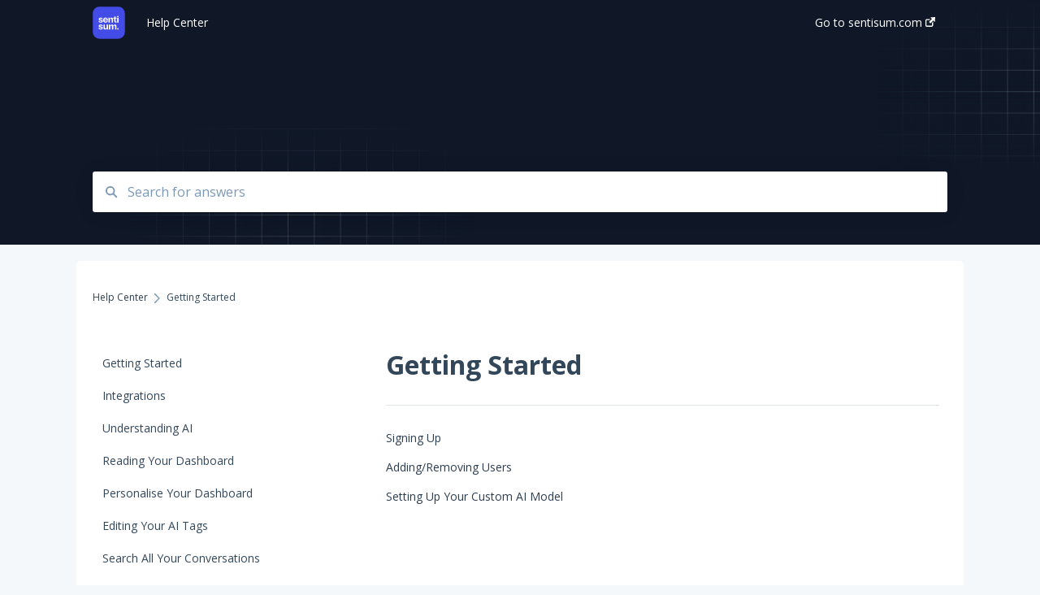

--- FILE ---
content_type: image/svg+xml
request_url: https://help.sentisum.com/hubfs/Help%20center%20Banner%20%281%29.svg
body_size: 401
content:
<svg width="1440" height="395" viewBox="0 0 1440 395" fill="none" xmlns="http://www.w3.org/2000/svg">
<g clip-path="url(#clip0_1251_1055)">
<rect width="1440" height="394" transform="translate(0 0.472656)" fill="#101828"/>
<g opacity="0.26">
<g clip-path="url(#clip1_1251_1055)">
<line x1="180.903" y1="206.096" x2="180.903" y2="436.561" stroke="white" stroke-width="0.895443"/>
<line x1="217.226" y1="206.096" x2="217.226" y2="436.561" stroke="white" stroke-width="0.895443"/>
<line x1="253.549" y1="206.096" x2="253.549" y2="436.561" stroke="white" stroke-width="0.895443"/>
<line x1="289.873" y1="206.096" x2="289.873" y2="436.561" stroke="white" stroke-width="0.895443"/>
<line x1="326.197" y1="206.096" x2="326.197" y2="436.561" stroke="white" stroke-width="0.895443"/>
<line x1="362.52" y1="206.096" x2="362.52" y2="436.561" stroke="white" stroke-width="0.895443"/>
<line x1="398.843" y1="206.096" x2="398.843" y2="436.561" stroke="white" stroke-width="0.895443"/>
<line x1="435.166" y1="206.096" x2="435.166" y2="436.561" stroke="white" stroke-width="0.895443"/>
<line x1="471.491" y1="206.096" x2="471.491" y2="436.561" stroke="white" stroke-width="0.895443"/>
<line x1="507.814" y1="206.096" x2="507.814" y2="436.561" stroke="white" stroke-width="0.895443"/>
<line x1="544.137" y1="206.096" x2="544.137" y2="436.561" stroke="white" stroke-width="0.895443"/>
<line x1="580.46" y1="206.096" x2="580.46" y2="436.561" stroke="white" stroke-width="0.895443"/>
<line x1="616.785" y1="206.096" x2="616.785" y2="436.561" stroke="white" stroke-width="0.895443"/>
<line x1="653.108" y1="206.096" x2="653.108" y2="436.561" stroke="white" stroke-width="0.895443"/>
</g>
</g>
<g opacity="0.26">
<g clip-path="url(#clip2_1251_1055)">
<line x1="656.495" y1="207.043" x2="176.621" y2="207.043" stroke="white" stroke-width="0.895443"/>
<line x1="656.495" y1="236.698" x2="176.621" y2="236.698" stroke="white" stroke-width="0.895443"/>
<line x1="656.495" y1="266.352" x2="176.621" y2="266.352" stroke="white" stroke-width="0.895443"/>
<line x1="656.495" y1="296.006" x2="176.621" y2="296.006" stroke="white" stroke-width="0.895443"/>
<line x1="656.495" y1="325.661" x2="176.621" y2="325.661" stroke="white" stroke-width="0.895443"/>
<line x1="656.495" y1="355.315" x2="176.621" y2="355.315" stroke="white" stroke-width="0.895443"/>
<line x1="656.495" y1="384.969" x2="176.621" y2="384.969" stroke="white" stroke-width="0.895443"/>
</g>
</g>
<rect x="176.18" y="204.691" width="216.283" height="231.731" fill="url(#paint0_linear_1251_1055)"/>
<rect width="216.283" height="231.731" transform="matrix(-1 0 0 1 656.495 204.691)" fill="url(#paint1_linear_1251_1055)"/>
<rect width="134.825" height="476.103" transform="matrix(1.19249e-08 -1 -1 -1.19249e-08 656.495 436.422)" fill="url(#paint2_linear_1251_1055)"/>
<rect x="656.495" y="206.096" width="134.825" height="476.103" transform="rotate(90 656.495 206.096)" fill="url(#paint3_linear_1251_1055)"/>
<g opacity="0.26">
<g clip-path="url(#clip3_1251_1055)">
<line x1="1213.51" y1="35.4395" x2="1213.51" y2="265.904" stroke="white" stroke-width="0.895443"/>
<line x1="1249.83" y1="35.4395" x2="1249.83" y2="265.904" stroke="white" stroke-width="0.895443"/>
<line x1="1286.16" y1="35.4395" x2="1286.16" y2="265.904" stroke="white" stroke-width="0.895443"/>
<line x1="1322.48" y1="35.4395" x2="1322.48" y2="265.904" stroke="white" stroke-width="0.895443"/>
<line x1="1358.8" y1="35.4395" x2="1358.8" y2="265.904" stroke="white" stroke-width="0.895443"/>
<line x1="1395.13" y1="35.4395" x2="1395.13" y2="265.904" stroke="white" stroke-width="0.895443"/>
<line x1="1431.45" y1="35.4395" x2="1431.45" y2="265.904" stroke="white" stroke-width="0.895443"/>
</g>
</g>
<g opacity="0.26">
<g clip-path="url(#clip4_1251_1055)">
<line x1="1689.1" y1="36.3872" x2="1209.23" y2="36.3871" stroke="white" stroke-width="0.895443"/>
<line x1="1689.1" y1="66.0415" x2="1209.23" y2="66.0415" stroke="white" stroke-width="0.895443"/>
<line x1="1689.1" y1="95.6958" x2="1209.23" y2="95.6957" stroke="white" stroke-width="0.895443"/>
<line x1="1689.1" y1="125.35" x2="1209.23" y2="125.35" stroke="white" stroke-width="0.895443"/>
<line x1="1689.1" y1="155.004" x2="1209.23" y2="155.004" stroke="white" stroke-width="0.895443"/>
<line x1="1689.1" y1="184.659" x2="1209.23" y2="184.659" stroke="white" stroke-width="0.895443"/>
<line x1="1689.1" y1="214.313" x2="1209.23" y2="214.313" stroke="white" stroke-width="0.895443"/>
<line x1="1689.1" y1="243.967" x2="1209.23" y2="243.967" stroke="white" stroke-width="0.895443"/>
</g>
</g>
<rect x="1208.79" y="34.0352" width="216.283" height="231.731" fill="url(#paint4_linear_1251_1055)"/>
<rect width="134.825" height="476.103" transform="matrix(1.19249e-08 -1 -1 -1.19249e-08 1689.1 265.766)" fill="url(#paint5_linear_1251_1055)"/>
<rect x="1689.1" y="35.4395" width="134.825" height="476.103" transform="rotate(90 1689.1 35.4395)" fill="url(#paint6_linear_1251_1055)"/>
</g>
<defs>
<linearGradient id="paint0_linear_1251_1055" x1="176.18" y1="321.259" x2="385.787" y2="321.259" gradientUnits="userSpaceOnUse">
<stop stop-color="#101828"/>
<stop offset="1" stop-color="#101828" stop-opacity="0"/>
</linearGradient>
<linearGradient id="paint1_linear_1251_1055" x1="2.959e-06" y1="116.568" x2="209.607" y2="116.568" gradientUnits="userSpaceOnUse">
<stop stop-color="#101828"/>
<stop offset="1" stop-color="#101828" stop-opacity="0"/>
</linearGradient>
<linearGradient id="paint2_linear_1251_1055" x1="1.84457e-06" y1="239.494" x2="130.664" y2="239.494" gradientUnits="userSpaceOnUse">
<stop stop-color="#101828"/>
<stop offset="1" stop-color="#101828" stop-opacity="0"/>
</linearGradient>
<linearGradient id="paint3_linear_1251_1055" x1="656.495" y1="445.59" x2="787.159" y2="445.59" gradientUnits="userSpaceOnUse">
<stop stop-color="#101828"/>
<stop offset="1" stop-color="#101828" stop-opacity="0"/>
</linearGradient>
<linearGradient id="paint4_linear_1251_1055" x1="1208.79" y1="150.603" x2="1418.39" y2="150.603" gradientUnits="userSpaceOnUse">
<stop stop-color="#101828"/>
<stop offset="1" stop-color="#101828" stop-opacity="0"/>
</linearGradient>
<linearGradient id="paint5_linear_1251_1055" x1="1.84457e-06" y1="239.494" x2="130.664" y2="239.494" gradientUnits="userSpaceOnUse">
<stop stop-color="#101828"/>
<stop offset="1" stop-color="#101828" stop-opacity="0"/>
</linearGradient>
<linearGradient id="paint6_linear_1251_1055" x1="1689.1" y1="274.933" x2="1819.77" y2="274.933" gradientUnits="userSpaceOnUse">
<stop stop-color="#101828"/>
<stop offset="1" stop-color="#101828" stop-opacity="0"/>
</linearGradient>
<clipPath id="clip0_1251_1055">
<rect width="1440" height="394" fill="white" transform="translate(0 0.472656)"/>
</clipPath>
<clipPath id="clip1_1251_1055">
<rect x="176.62" y="206.096" width="479.874" height="230.465" fill="white"/>
</clipPath>
<clipPath id="clip2_1251_1055">
<rect x="656.495" y="206.096" width="230.465" height="479.874" transform="rotate(90 656.495 206.096)" fill="white"/>
</clipPath>
<clipPath id="clip3_1251_1055">
<rect x="1209.23" y="35.4395" width="479.874" height="230.465" fill="white"/>
</clipPath>
<clipPath id="clip4_1251_1055">
<rect x="1689.1" y="35.4395" width="230.465" height="479.874" transform="rotate(90 1689.1 35.4395)" fill="white"/>
</clipPath>
</defs>
</svg>


--- FILE ---
content_type: image/svg+xml
request_url: https://help.sentisum.com/hubfs/Logo-Help-center.svg
body_size: 3701
content:
<svg width="81" height="81" viewBox="0 0 81 81" fill="none" xmlns="http://www.w3.org/2000/svg">
<rect x="0.378906" y="0.292969" width="80" height="80" rx="16.6688" fill="#444CE7"/>
<path d="M25.3041 31.4077C25.2147 30.8118 25.0285 30.2903 24.7454 29.8433C24.4623 29.3815 24.1047 28.9941 23.6727 28.6812C23.2555 28.3683 22.7638 28.1299 22.1977 27.966C21.6464 27.8022 21.0356 27.7202 20.3651 27.7202C19.6797 27.7202 19.0242 27.8096 18.3984 27.9884C17.7876 28.1523 17.2587 28.4056 16.8117 28.7482C16.3647 29.076 16.0071 29.4783 15.739 29.9551C15.4708 30.4318 15.3367 30.9831 15.3367 31.6088C15.3367 32.3538 15.508 32.9423 15.8507 33.3744C16.2083 33.7915 16.6404 34.1268 17.1469 34.3801C17.6535 34.6184 18.1973 34.7972 18.7784 34.9164C19.3594 35.0207 19.8809 35.1325 20.3428 35.2516C20.6258 35.3261 20.8866 35.4006 21.1249 35.4751C21.3633 35.5347 21.557 35.6167 21.706 35.721C21.8699 35.8104 21.9965 35.9221 22.0859 36.0562C22.1902 36.1903 22.2424 36.3616 22.2424 36.5702C22.2424 36.7937 22.1828 36.9948 22.0636 37.1736C21.9593 37.3375 21.8103 37.479 21.6166 37.5982C21.4229 37.7025 21.1994 37.7845 20.9462 37.8441C20.7078 37.8888 20.447 37.9111 20.164 37.9111C19.866 37.9111 19.568 37.8739 19.27 37.7994C18.972 37.7249 18.689 37.6131 18.4208 37.4641C18.1675 37.3003 17.944 37.0991 17.7503 36.8607C17.5566 36.6224 17.4226 36.3393 17.3481 36.0115H14.7109C14.7705 36.682 14.9344 37.2779 15.2026 37.7994C15.4857 38.3059 15.8582 38.738 16.32 39.0956C16.7968 39.4532 17.363 39.7213 18.0185 39.9001C18.6741 40.0789 19.4116 40.1683 20.231 40.1683C20.9611 40.1683 21.639 40.0864 22.2647 39.9225C22.9054 39.7586 23.4641 39.5202 23.9409 39.2073C24.4176 38.8796 24.7901 38.4773 25.0583 38.0005C25.3265 37.5088 25.4606 36.9501 25.4606 36.3244C25.4606 35.5496 25.2818 34.9388 24.9242 34.4918C24.5666 34.0448 24.1196 33.7022 23.5833 33.4638C23.0618 33.2105 22.5031 33.0243 21.9071 32.9051C21.3261 32.7859 20.7972 32.6667 20.3204 32.5475C20.0522 32.4879 19.8064 32.4283 19.5829 32.3687C19.3743 32.2942 19.1955 32.2123 19.0465 32.1229C18.8976 32.0186 18.7784 31.8994 18.689 31.7653C18.6145 31.6312 18.5772 31.4748 18.5772 31.296C18.5772 31.0874 18.6294 30.9011 18.7337 30.7373C18.838 30.5585 18.972 30.4169 19.1359 30.3126C19.3147 30.1934 19.5084 30.1115 19.717 30.0668C19.9405 30.0072 20.164 29.9774 20.3874 29.9774C20.6407 29.9774 20.8866 30.0072 21.1249 30.0668C21.3782 30.1264 21.6092 30.2158 21.8178 30.335C22.0412 30.4393 22.2349 30.5808 22.3988 30.7596C22.5627 30.9384 22.6893 31.1544 22.7787 31.4077H25.3041Z" fill="white"/>
<path d="M29.3487 33.0615C29.4083 32.6294 29.52 32.2346 29.6839 31.877C29.8627 31.5195 30.0787 31.214 30.332 30.9607C30.6002 30.7075 30.9056 30.5138 31.2483 30.3797C31.591 30.2307 31.9634 30.1562 32.3657 30.1562C32.768 30.1562 33.1404 30.2307 33.4831 30.3797C33.8258 30.5287 34.1163 30.7298 34.3547 30.9831C34.608 31.2364 34.8166 31.5418 34.9805 31.8994C35.1444 32.257 35.2487 32.6443 35.2934 33.0615H29.3487ZM35.0922 35.9445C34.8687 36.4957 34.5112 36.9278 34.0195 37.2407C33.5427 37.5535 33.0064 37.71 32.4104 37.71C31.9783 37.71 31.5835 37.6429 31.2259 37.5088C30.8684 37.3599 30.5555 37.1587 30.2873 36.9054C30.0191 36.6373 29.8031 36.3244 29.6392 35.9668C29.4753 35.5943 29.371 35.1772 29.3263 34.7153H38.1987V34.246C38.1987 33.2626 38.0646 32.3687 37.7964 31.5642C37.5282 30.7596 37.1334 30.0743 36.6119 29.5081C36.1053 28.927 35.4945 28.4875 34.7793 28.1895C34.0642 27.8767 33.2596 27.7202 32.3657 27.7202C31.4271 27.7202 30.5778 27.8767 29.818 28.1895C29.073 28.4875 28.4324 28.9121 27.896 29.4634C27.3596 29.9998 26.9425 30.6553 26.6445 31.4301C26.3614 32.1899 26.2199 33.0392 26.2199 33.9778C26.2199 34.9015 26.3614 35.7433 26.6445 36.5032C26.9425 37.263 27.3596 37.9186 27.896 38.4698C28.4324 39.0062 29.073 39.4234 29.818 39.7213C30.5778 40.0193 31.4196 40.1683 32.3434 40.1683C32.9989 40.1683 33.6247 40.064 34.2206 39.8554C34.8315 39.6617 35.3902 39.3861 35.8968 39.0285C36.4033 38.6561 36.8428 38.2091 37.2153 37.6876C37.5878 37.1662 37.8709 36.5851 38.0646 35.9445H35.0922Z" fill="white"/>
<path d="M42.9388 30.2903L42.6483 28.0554H39.6983V39.8331H42.9388V32.8157C42.9388 32.5177 42.9984 32.2346 43.1176 31.9664C43.2517 31.6833 43.423 31.4375 43.6316 31.2289C43.8551 31.0054 44.1084 30.8267 44.3914 30.6926C44.6894 30.5585 45.0023 30.4914 45.3301 30.4914C45.9707 30.4914 46.4624 30.6926 46.8051 31.0948C47.1627 31.4971 47.3414 32.0335 47.3414 32.7039V39.8331H50.6043V31.6982C50.6043 30.4765 50.3063 29.5081 49.7104 28.7929C49.1293 28.0778 48.2726 27.7202 47.1403 27.7202C46.7082 27.7202 46.306 27.7873 45.9335 27.9214C45.561 28.0405 45.2183 28.2193 44.9055 28.4577C44.6075 28.6812 44.3319 28.9494 44.0786 29.2623C43.8402 29.5751 43.6167 29.9178 43.4081 30.2903H42.9388Z" fill="white"/>
<path d="M59.795 30.3573H57.0684V35.1399C57.0833 35.5571 57.1206 35.8923 57.1802 36.1456C57.2547 36.3989 57.3664 36.6224 57.5154 36.816C57.6346 36.9501 57.791 37.0544 57.9847 37.1289C58.1784 37.2034 58.4019 37.2407 58.6552 37.2407H59.795V39.8331H57.8059C57.2696 39.8331 56.7481 39.7586 56.2415 39.6096C55.7499 39.4457 55.3178 39.1775 54.9453 38.8051C54.5431 38.4028 54.2525 37.9186 54.0737 37.3524C53.9099 36.7713 53.8279 36.1083 53.8279 35.3634V30.3573H51.7719V28.0554H52.8669C53.0904 28.0554 53.2692 28.0256 53.4033 27.966C53.5523 27.8916 53.664 27.7873 53.7385 27.6532C53.8279 27.5042 53.8875 27.3403 53.9173 27.1615C53.9471 26.9827 53.962 26.789 53.962 26.5804V24.7926H57.0684V28.0554H59.795V30.3573Z" fill="white"/>
<path d="M61.3504 28.0554H64.6133V39.8331H61.3504V28.0554ZM61.261 23.7422H64.6804V26.5357H61.261V23.7422Z" fill="white"/>
<path d="M25.3269 48.568C25.2366 47.9736 25.0486 47.4536 24.7628 47.0079C24.477 46.5473 24.116 46.161 23.6798 45.849C23.2586 45.5369 22.7622 45.2992 22.1906 45.1358C21.634 44.9723 21.0173 44.8906 20.3404 44.8906C19.6484 44.8906 18.9866 44.9798 18.3548 45.1581C17.7381 45.3215 17.2041 45.5741 16.7528 45.9158C16.3015 46.2427 15.9405 46.6439 15.6698 47.1193C15.399 47.5948 15.2636 48.1445 15.2636 48.7685C15.2636 49.5114 15.4366 50.0983 15.7826 50.5292C16.1436 50.9452 16.5798 51.2795 17.0912 51.5321C17.6027 51.7698 18.1517 51.9481 18.7384 52.067C19.325 52.171 19.8515 52.2824 20.3178 52.4013C20.6036 52.4756 20.8669 52.5499 21.1075 52.6242C21.3482 52.6836 21.5438 52.7653 21.6942 52.8693C21.8597 52.9585 21.9875 53.0699 22.0778 53.2036C22.1831 53.3374 22.2357 53.5082 22.2357 53.7162C22.2357 53.9391 22.1755 54.1397 22.0552 54.318C21.9499 54.4814 21.7995 54.6226 21.6039 54.7414C21.4084 54.8454 21.1827 54.9272 20.927 54.9866C20.6864 55.0312 20.4231 55.0534 20.1373 55.0534C19.8365 55.0534 19.5356 55.0163 19.2348 54.942C18.9339 54.8677 18.6481 54.7563 18.3774 54.6077C18.1216 54.4443 17.896 54.2437 17.7005 54.006C17.5049 53.7682 17.3695 53.4859 17.2943 53.1591H14.6318C14.692 53.8277 14.8575 54.422 15.1282 54.942C15.414 55.4472 15.7901 55.8781 16.2564 56.2346C16.7378 56.5912 17.3094 56.8587 17.9712 57.037C18.6331 57.2153 19.3777 57.3044 20.205 57.3044C20.9421 57.3044 21.6265 57.2227 22.2583 57.0593C22.9051 56.8958 23.4692 56.6581 23.9505 56.3461C24.4319 56.0192 24.8079 55.618 25.0787 55.1426C25.3495 54.6523 25.4848 54.0951 25.4848 53.4711C25.4848 52.6985 25.3043 52.0893 24.9433 51.6436C24.5823 51.1978 24.131 50.8561 23.5895 50.6184C23.063 50.3658 22.4989 50.18 21.8973 50.0612C21.3106 49.9423 20.7766 49.8235 20.2953 49.7046C20.0245 49.6452 19.7763 49.5857 19.5507 49.5263C19.3401 49.452 19.1596 49.3703 19.0091 49.2811C18.8587 49.1771 18.7384 49.0583 18.6481 48.9246C18.5729 48.7908 18.5353 48.6348 18.5353 48.4565C18.5353 48.2485 18.588 48.0628 18.6933 47.8994C18.7985 47.7211 18.9339 47.5799 19.0994 47.4759C19.2799 47.357 19.4754 47.2753 19.686 47.2307C19.9117 47.1713 20.1373 47.1416 20.3629 47.1416C20.6187 47.1416 20.8669 47.1713 21.1075 47.2307C21.3633 47.2902 21.5964 47.3793 21.807 47.4982C22.0326 47.6022 22.2282 47.7433 22.3937 47.9216C22.5591 48.0999 22.687 48.3154 22.7772 48.568H25.3269Z" fill="white"/>
<path d="M34.9557 54.786L35.249 56.9701H38.2499V45.2249H34.9557V52.2453C34.9557 52.5425 34.888 52.8322 34.7526 53.1145C34.6323 53.3819 34.4593 53.6271 34.2336 53.85C34.023 54.058 33.7748 54.2288 33.489 54.3626C33.2032 54.4814 32.8949 54.5408 32.5639 54.5408C31.9171 54.5408 31.4132 54.3403 31.0522 53.9391C30.7062 53.5379 30.5332 53.0031 30.5332 52.3344V45.2249H27.239V53.1591C27.239 53.7682 27.3142 54.3254 27.4646 54.8306C27.6301 55.3357 27.8707 55.7741 28.1866 56.1455C28.5025 56.5021 28.8861 56.7844 29.3374 56.9924C29.8037 57.2004 30.3302 57.3044 30.9168 57.3044C31.7592 57.3044 32.4737 57.0667 33.0603 56.5912C33.662 56.1009 34.1359 55.4992 34.4818 54.786H34.9557Z" fill="white"/>
<path d="M48.3412 49.8606V56.9701H51.6129V49.8829C51.6129 49.5709 51.6806 49.2811 51.816 49.0137C51.9514 48.7463 52.1319 48.516 52.3575 48.3228C52.5832 48.1148 52.8314 47.9514 53.1021 47.8325C53.3879 47.7136 53.6737 47.6542 53.9595 47.6542C54.6063 47.6542 55.1027 47.8548 55.4487 48.2559C55.8097 48.6571 55.9902 49.192 55.9902 49.8606V56.9701H59.2845V49.036C59.2845 48.4417 59.2018 47.8919 59.0363 47.3868C58.8859 46.8816 58.6527 46.4433 58.3368 46.0718C58.0209 45.7004 57.6298 45.4107 57.1635 45.2026C56.7123 44.9946 56.1858 44.8906 55.5841 44.8906C54.7568 44.8906 54.0347 45.1209 53.418 45.5815C52.8013 46.0273 52.2673 46.6067 51.816 47.3199H51.3422C51.0864 46.5473 50.6803 45.953 50.1237 45.5369C49.5822 45.1061 48.9204 44.8906 48.1382 44.8906C47.6869 44.8906 47.2807 44.9575 46.9197 45.0912C46.5587 45.2101 46.2203 45.3809 45.9044 45.6038C45.6035 45.8267 45.3253 46.0867 45.0695 46.3838C44.8289 46.6661 44.5957 46.9782 44.3701 47.3199C44.355 47.3199 44.2798 47.3199 44.1444 47.3199C44.0091 47.3199 43.9263 47.3199 43.8962 47.3199L43.6029 45.2249H40.6245V56.9701H43.8962V49.972C43.8962 49.6749 43.9639 49.3926 44.0993 49.1251C44.2347 48.8428 44.4077 48.5977 44.6183 48.3897C44.8289 48.1668 45.0771 47.9885 45.3629 47.8548C45.6637 47.7211 45.9796 47.6542 46.3105 47.6542C46.9573 47.6542 47.4537 47.8548 47.7997 48.2559C48.1607 48.6571 48.3412 49.192 48.3412 49.8606Z" fill="white"/>
<path d="M61.272 53.9168H64.7468V56.9701H61.272V53.9168Z" fill="white"/>
</svg>
